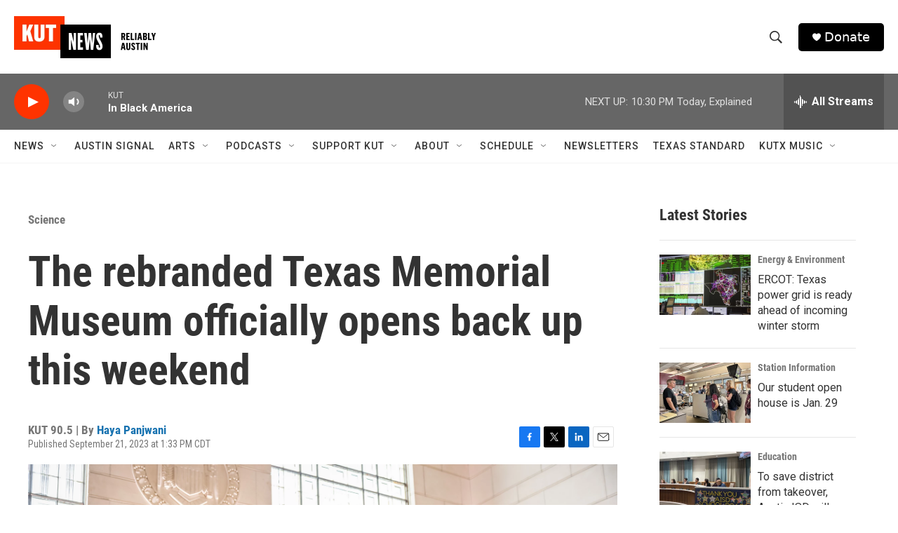

--- FILE ---
content_type: text/html; charset=utf-8
request_url: https://www.google.com/recaptcha/api2/aframe
body_size: 267
content:
<!DOCTYPE HTML><html><head><meta http-equiv="content-type" content="text/html; charset=UTF-8"></head><body><script nonce="CzJoou2U82G_OUAYOutSYw">/** Anti-fraud and anti-abuse applications only. See google.com/recaptcha */ try{var clients={'sodar':'https://pagead2.googlesyndication.com/pagead/sodar?'};window.addEventListener("message",function(a){try{if(a.source===window.parent){var b=JSON.parse(a.data);var c=clients[b['id']];if(c){var d=document.createElement('img');d.src=c+b['params']+'&rc='+(localStorage.getItem("rc::a")?sessionStorage.getItem("rc::b"):"");window.document.body.appendChild(d);sessionStorage.setItem("rc::e",parseInt(sessionStorage.getItem("rc::e")||0)+1);localStorage.setItem("rc::h",'1768969404121');}}}catch(b){}});window.parent.postMessage("_grecaptcha_ready", "*");}catch(b){}</script></body></html>